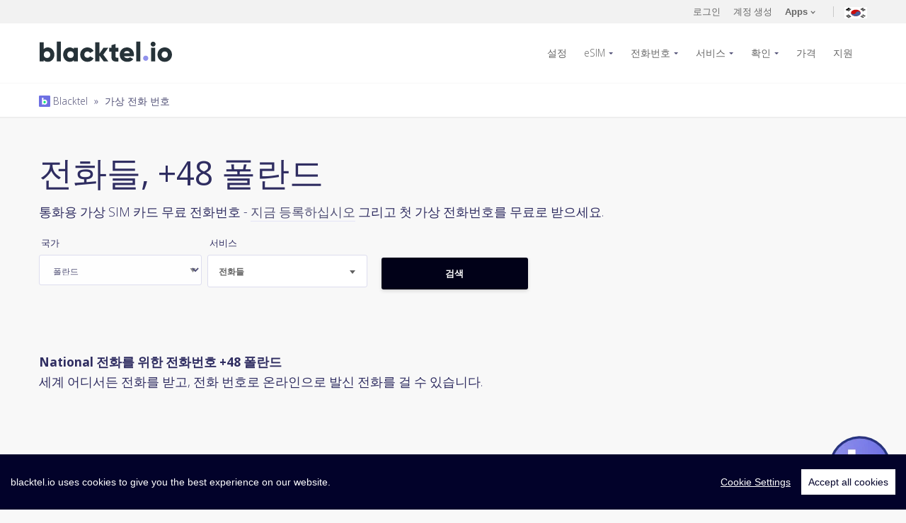

--- FILE ---
content_type: text/html; charset=UTF-8
request_url: https://www.blacktel.io/ko/virtual-numbers/pl/call/national
body_size: 12715
content:
<!DOCTYPE html>
<html class="no-js" lang="ko">
  <head>
    <meta charset="utf-8">
    <meta http-equiv="X-UA-Compatible" content="IE=edge,chrome=1">
    <meta name="viewport" content="width=device-width, initial-scale=1.0, maximum-scale=5, user-scalable=yes">
    <meta class="foundation-mq">
    <meta name="theme-color" content="#010118">
	<title>National 전화를 위한 전화번호 +48 폴란드</title>
	<meta name="description" content="가상 번호 발급 폴란드 +48 National 📱 온라인에서 전화를 거는 것과 받는 것을 할 수 있습니다. 온라인 전화용 가상 휴대폰 번호">

		<meta itemprop="name" content="Blacktel.io">
    <meta itemprop="image" content="https://www.blacktel.io/static/site/assets/images/logos/blacktelio.svg">
    <meta itemprop="description" content="가상 번호 발급 폴란드 +48 National 📱 온라인에서 전화를 거는 것과 받는 것을 할 수 있습니다. 온라인 전화용 가상 휴대폰 번호">
    <meta property="og:title" content="National 전화를 위한 전화번호 +48 폴란드"/>
    <meta property="og:image" content="https://www.blacktel.io/static/site/assets/images/logos/blacktelio.svg"/>
    <meta property="og:site_name" content="Blacktel.io"/>
    <meta property="og:description" content="가상 번호 발급 폴란드 +48 National 📱 온라인에서 전화를 거는 것과 받는 것을 할 수 있습니다. 온라인 전화용 가상 휴대폰 번호"/>
	
		<link rel="canonical" href="https://www.blacktel.io/ko/virtual-numbers/pl/call/national">

	<link rel="alternate" hreflang="x-default" href="https://www.blacktel.io/en/virtual-numbers/pl/call/national"><link rel="alternate" href="https://www.blacktel.io/en/virtual-numbers/pl/call/national" hreflang="en"><link rel="alternate" href="https://www.blacktel.io/de/virtuelle-nummern/pl/call/national" hreflang="de"><link rel="alternate" href="https://www.blacktel.io/es/numeros-virtuales/pl/call/national" hreflang="es"><link rel="alternate" href="https://www.blacktel.io/pt/numeros-virtuais/pl/call/national" hreflang="pt"><link rel="alternate" href="https://www.blacktel.io/br/numeros-virtuais/pl/call/national" hreflang="br"><link rel="alternate" href="https://www.blacktel.io/it/numeri-virtuali/pl/call/national" hreflang="it"><link rel="alternate" href="https://www.blacktel.io/fr/numeros-virtuels/pl/call/national" hreflang="fr"><link rel="alternate" href="https://www.blacktel.io/zh/virtual-numbers/pl/call/national" hreflang="zh"><link rel="alternate" href="https://www.blacktel.io/ja/virtual-numbers/pl/call/national" hreflang="ja"><link rel="alternate" href="https://www.blacktel.io/ko/virtual-numbers/pl/call/national" hreflang="ko"><link rel="alternate" href="https://www.blacktel.io/ru/virtual-numbers/pl/call/national" hreflang="ru"><link rel="alternate" href="https://www.blacktel.io/hi/virtual-numbers/pl/call/national" hreflang="hi">
    <link rel="icon" href="https://www.blacktel.io/favicon.ico" type="image/x-icon">
	
    <link rel="apple-touch-icon" sizes="57x57" href="https://www.blacktel.io/static/site/assets/favicons/apple-icon-57x57.png">
    <link rel="apple-touch-icon" sizes="60x60" href="https://www.blacktel.io/static/site/assets/favicons/apple-icon-60x60.png">
    <link rel="apple-touch-icon" sizes="72x72" href="https://www.blacktel.io/static/site/assets/favicons/apple-icon-72x72.png">
    <link rel="apple-touch-icon" sizes="76x76" href="https://www.blacktel.io/static/site/assets/favicons/apple-icon-76x76.png">
    <link rel="apple-touch-icon" sizes="114x114" href="https://www.blacktel.io/static/site/assets/favicons/apple-icon-114x114.png">
    <link rel="apple-touch-icon" sizes="120x120" href="https://www.blacktel.io/static/site/assets/favicons/apple-icon-120x120.png">
    <link rel="apple-touch-icon" sizes="144x144" href="https://www.blacktel.io/static/site/assets/favicons/apple-icon-144x144.png">
    <link rel="apple-touch-icon" sizes="152x152" href="https://www.blacktel.io/static/site/assets/favicons/apple-icon-152x152.png">
    <link rel="apple-touch-icon" sizes="180x180" href="https://www.blacktel.io/static/site/assets/favicons/apple-icon-180x180.png">
    <link rel="icon" type="image/png" sizes="192x192" href="https://www.blacktel.io/static/site/assets/favicons/android-icon-192x192.png">
    <link rel="icon" type="image/png" sizes="32x32" href="https://www.blacktel.io/static/site/assets/favicons/favicon-32x32.png">
    <link rel="icon" type="image/png" sizes="96x96" href="https://www.blacktel.io/static/site/assets/favicons/favicon-96x96.png">
    <link rel="icon" type="image/png" sizes="16x16" href="https://www.blacktel.io/static/site/assets/favicons/favicon-16x16.png">
    <link rel="manifest" href="https://www.blacktel.io/static/site/assets/favicons/manifest.json">
    <meta name="msapplication-TileColor" content="#010118">
    <meta name="msapplication-TileImage" content="https://www.blacktel.io/static/site/assets/favicons/ms-icon-144x144.png">

    
    

        <link rel="preload" href="https://fonts.googleapis.com/css2?family=Open+Sans:ital,wdth,wght@0,75..100,300..800;1,75..100,300..800&display=swap" as="style" onload="this.onload=null;this.rel='stylesheet'">
    <noscript><link rel="stylesheet" href="https://fonts.googleapis.com/css2?family=Open+Sans:ital,wdth,wght@0,75..100,300..800;1,75..100,300..800&display=swap"></noscript>
    <link rel="stylesheet" href="https://www.blacktel.io/static/site/assets/stylesheets/style-min.beta.css?v1.0.0">

    
    
    
	
	
    <!-- <link rel="stylesheet" href="https://www.blacktel.io/static/site/assets/stylesheets/animate.min.css">-->

	<link rel="stylesheet" href="https://www.blacktel.io/static/site/assets/stylesheets/custom.css??v1.1.0">
    <link rel="stylesheet" href="https://www.blacktel.io/static/site/assets/stylesheets/custom-checkboxes.css">
	
	
	<script>var LANG = 'ko'; var URL_ASSETS = 'https://www.blacktel.io/static/site/assets'; PREFERREDCOUNTRIES = ['kr', 'jp', 'tw', 'cn', 'hk'];</script>

  </head>
  <body class="">
<noscript>
  <center>
    <strong>무언가 잘못되었습니다, 다시 시도해 주세요</strong><br>
    자바스크립트를 활성화해주시기 바랍니다  </center>
  <style>div { display:none; }</style>
</noscript><header class="main-header">

  <section class="actions-bar">
    <div class="row">
      <div class="small-16 columns">

                    <div class="account">

                <!-- <a title="로그인" href="javascript:void(0);" data-open="loginBox">로그인</a>-->
                <a title="로그인" href="https://www.blacktel.io/ko/login">로그인</a>

                <!-- <a title="계정 생성" href="javascript:void(0);" data-open="registerBox">계정 생성</a> -->
                <a title="계정 생성" href="https://www.blacktel.io/ko/register">계정 생성</a>

                <a class="user-account apps-menu" href="javascript:;"><strong>Apps</strong>
                    <svg class="arrow" xmlns="http://www.w3.org/2000/svg" width="7" height="4.606" clip-rule="evenodd" fill-rule="evenodd" stroke-linejoin="round" stroke-miterlimit="1.414">
                        <path d="M1.622.689L3.596 2.66 5.574.683a.6.6 0 0 1 .848.848l-2.4 2.4a.593.593 0 0 1-.882-.028L.774 1.536a.601.601 0 0 1 .418-1.03c.168 0 .322.07.43.182z" fill="#666"></path>
                    </svg>
                </a>
                <a title="현재 언어: 한국어" class="lang-menu toggle" href="javascript:;"><img class="lazy" width="32" height="32" data-src="https://www.blacktel.io/static/site/assets/images/flags-svg/kr.svg" alt="현재 언어: 한국어"></a>
            </div>

        

          <ul class="menupop" id="account-options" data-menu="" data-menu-toggle=".apps-menu">

              <li class="f-item">
                  <a title="Blacktel iOS App" rel="noreferrer" target="_blank" href="https://itunes.apple.com/kr/app/blacktel/id1440329351">
                      <img class="lazy" data-src="https://www.blacktel.io/static/site/assets/images/icons/stores/apple.svg" alt="Blacktel iOS App"> iOS
                  </a>
              </li>

              <li class="f-item">
                  <a title="Blacktel Android App" target="_blank" href="https://play.google.com/store/apps/details?id=com.getsecondnumber">
                      <img class="lazy" data-src="https://www.blacktel.io/static/site/assets/images/icons/stores/google.svg" alt="Blacktel Android App"> Android
                  </a>
              </li>

              <li class="f-item">
                  <a title="Blacktel Desktop App Windows" download target="_blank" href="https://www.blacktel.io/download/Blacktel-2.0.0-win-x64.exe">
                      <img class="store lazy" data-src="https://www.blacktel.io/static/site/assets/images/icons/stores/windows.svg" alt="Blacktel Desktop App Windows"> Windows
                  </a>
              </li>

              <li class="f-item">
                <a title="Blacktel Desktop App MacOS" download target="_blank" href="https://www.blacktel.io/download/Blacktel-2.0.0-mac-x64.dmg">
                     <img class="store lazy" data-src="https://www.blacktel.io/static/site/assets/images/icons/stores/macos.svg" alt="Blacktel Desktop App MacOS"> MacOS
                 </a>
              </li>

              <li class="f-item">
                  <a title="Blacktel Desktop App Linux" download target="_blank" href="https://www.blacktel.io/download/Blacktel-2.0.0-linux-amd64.deb">
                      <img class="store lazy" data-src="https://www.blacktel.io/static/site/assets/images/icons/stores/linux.svg" alt="Blacktel Desktop App Linux"> Linux
                  </a>
              </li>

              <li class="f-item">
                                    <a title="Blacktel Webphone" target="_blank" href="https://phone.blacktel.io">
                      <img class="store lazy" data-src="https://www.blacktel.io/static/site/assets/images/icons/stores/webphone.svg" alt="Blacktel Webphone">Web Phone
                  </a>
              </li>

          </ul>

        <ul class="menupop" data-menu="" data-menu-toggle=".lang-menu">
            <li><a title="언어를 변경하다: English" href="https://www.blacktel.io/en/virtual-numbers/pl/call/national"><img width="20" height="16" class="lazy" data-src="https://www.blacktel.io/static/site/assets/images/flags/single/US.png" alt="언어를 변경하다: English">English</a></li><li><a title="언어를 변경하다: Deutsch" href="https://www.blacktel.io/de/virtuelle-nummern/pl/call/national"><img width="20" height="16" class="lazy" data-src="https://www.blacktel.io/static/site/assets/images/flags/single/DE.png" alt="언어를 변경하다: Deutsch">Deutsch</a></li><li><a title="언어를 변경하다: Español" href="https://www.blacktel.io/es/numeros-virtuales/pl/call/national"><img width="20" height="16" class="lazy" data-src="https://www.blacktel.io/static/site/assets/images/flags/single/ES.png" alt="언어를 변경하다: Español">Español</a></li><li><a title="언어를 변경하다: Português (Portugal)" href="https://www.blacktel.io/pt/numeros-virtuais/pl/call/national"><img width="20" height="16" class="lazy" data-src="https://www.blacktel.io/static/site/assets/images/flags/single/PT.png" alt="언어를 변경하다: Português (Portugal)">Português (Portugal)</a></li><li><a title="언어를 변경하다: Português (Brasil)" href="https://www.blacktel.io/br/numeros-virtuais/pl/call/national"><img width="20" height="16" class="lazy" data-src="https://www.blacktel.io/static/site/assets/images/flags/single/BR.png" alt="언어를 변경하다: Português (Brasil)">Português (Brasil)</a></li><li><a title="언어를 변경하다: Italiano" href="https://www.blacktel.io/it/numeri-virtuali/pl/call/national"><img width="20" height="16" class="lazy" data-src="https://www.blacktel.io/static/site/assets/images/flags/single/IT.png" alt="언어를 변경하다: Italiano">Italiano</a></li><li><a title="언어를 변경하다: Français" href="https://www.blacktel.io/fr/numeros-virtuels/pl/call/national"><img width="20" height="16" class="lazy" data-src="https://www.blacktel.io/static/site/assets/images/flags/single/FR.png" alt="언어를 변경하다: Français">Français</a></li><li><a title="언어를 변경하다: 中文(简体)" href="https://www.blacktel.io/zh/virtual-numbers/pl/call/national"><img width="20" height="16" class="lazy" data-src="https://www.blacktel.io/static/site/assets/images/flags/single/CN.png" alt="언어를 변경하다: 中文(简体)">中文(简体)</a></li><li><a title="언어를 변경하다: 日本語" href="https://www.blacktel.io/ja/virtual-numbers/pl/call/national"><img width="20" height="16" class="lazy" data-src="https://www.blacktel.io/static/site/assets/images/flags/single/JP.png" alt="언어를 변경하다: 日本語">日本語</a></li><li><a title="언어를 변경하다: Русский" href="https://www.blacktel.io/ru/virtual-numbers/pl/call/national"><img width="20" height="16" class="lazy" data-src="https://www.blacktel.io/static/site/assets/images/flags/single/RU.png" alt="언어를 변경하다: Русский">Русский</a></li><li><a title="언어를 변경하다: हिंदी" href="https://www.blacktel.io/hi/virtual-numbers/pl/call/national"><img width="20" height="16" class="lazy" data-src="https://www.blacktel.io/static/site/assets/images/flags/single/IN.png" alt="언어를 변경하다: हिंदी">हिंदी</a></li>

        </ul>

      </div>

    </div>
  </section>


  <section class="main-nav">
    <div class="row">
      <div class="small-13 large-3 columns">
        <a class="logo" href="https://www.blacktel.io/ko"><img class="lazy" data-src="https://www.blacktel.io/static/site/assets/images/logos/blacktelio.svg" alt="Blacktel"></a>
     </div>
      <div class="small-3 large-13 columns">
        <nav>
          <ul class="dropdown menu align-right" data-dropdown-menu="">
            
              <li>
                  <a title="가상 번호 설정" href="https://www.blacktel.io/ko/setup">설정</a>
              </li>

              <li>
                  <a title="eSIM 구매하기" class="" href="https://www.blacktel.io/ko/esim">eSIM</a>
                  <ul class="menu">

                    <li>
                        <a title="국가별 eSIM 구매" href="https://www.blacktel.io/ko/esim">국가</a>
                    </li>
                    <li>
                        <a title="지역 eSIM 구매" href="https://www.blacktel.io/ko/esim/regional">지역</a>
                    </li>
                    <li>
                        <a title="글로벌 eSIM 구매" href="https://www.blacktel.io/ko/esim/global">글로벌</a>

                    </li>
                  </ul>
              </li>

              <li>
                <a title="가상 전화번호" class="" href="https://www.blacktel.io/ko/phone-number">전화번호</a>

                <ul class="menu">
                                                <li>
                                <a title="가상 전화번호 캐나다" href="https://www.blacktel.io/ko/phone-number/ca">
                                    캐나다                                    <img class="flag lazy" width="20" data-src="https://www.blacktel.io/static/site/assets/images/flags-svg/ca.svg" alt="전화번호 캐나다" width="50">

                                </a>
                            </li>

                                                    <li>
                                <a title="가상 전화번호 영국" href="https://www.blacktel.io/ko/phone-number/gb">
                                    영국                                    <img class="flag lazy" width="20" data-src="https://www.blacktel.io/static/site/assets/images/flags-svg/gb.svg" alt="전화번호 영국" width="50">

                                </a>
                            </li>

                                                    <li>
                                <a title="가상 전화번호 미국" href="https://www.blacktel.io/ko/phone-number/us">
                                    미국                                    <img class="flag lazy" width="20" data-src="https://www.blacktel.io/static/site/assets/images/flags-svg/us.svg" alt="전화번호 미국" width="50">

                                </a>
                            </li>

                        

                    <li>
                        <a title="모든 국가 보기" href="https://www.blacktel.io/ko/phone-number">모든 국가 보기 &raquo; </a>
                    </li>

                </ul>

             </li>

                            <li>
                    <a title="서비스" href="https://www.blacktel.io/ko/services">서비스</a>
                    <ul class="menu">
                        <li>
                            <a title="전화들 + 문자메시지" class="" href="https://www.blacktel.io/ko/services/call-sms">
                                전화들 + 문자메시지                                <img width="35" class="lazy" data-src="https://www.blacktel.io/static/site/assets/images/icons/number-features/callsms.svg" alt="전화들 + 문자메시지" border="0">
                            </a>
                        </li>
                        <li>
                            <a title="전화들" class="" href="https://www.blacktel.io/ko/services/call">
                                전화들                                <img width="35" class="lazy" data-src="https://www.blacktel.io/static/site/assets/images/icons/number-features/call.svg" alt="전화들" border="0">
                            </a>
                        </li>
                        <li>
                            <a title="문자메시지" class="" href="https://www.blacktel.io/ko/services/sms">
                                문자메시지                                <img width="35" class="lazy" data-src="https://www.blacktel.io/static/site/assets/images/icons/number-features/sms.svg" alt="문자메시지" border="0">
                            </a>
                        </li>
                        <li>
                            <a title="WhatsApp SIM" class="" href="https://www.blacktel.io/ko/services/whatsapp-sim">
                                WhatsApp SIM                                <img width="35" class="lazy" data-src="https://www.blacktel.io/static/site/assets/images/icons/number-features/simwhats.svg" alt="WhatsApp SIM" border="0">
                            </a>
                        </li>
                        <li>
                            <a title="쓰레기 SIM" class="" href="https://www.blacktel.io/ko/services/trash-sim">
                                 쓰레기 SIM                                <img width="35" class="lazy" data-src="https://www.blacktel.io/static/site/assets/images/icons/number-features/simtrash.svg" alt="쓰레기 SIM" border="0">

                           </a>
                        </li>
                        <li>
                            <a title="무료" class="" href="https://www.blacktel.io/ko/services/toll-free">
                                무료                                <img width="35" class="lazy" data-src="https://www.blacktel.io/static/site/assets/images/icons/number-features/call.svg" alt="무료" border="0">
                            </a>
                        </li>
                    </ul>
                </li>

                <li>
                    <a title="문자 메시지 인증" href="https://www.blacktel.io/ko/verifications">확인</a>
                    <ul class="menu">
                        <li><a title="Facebook 문자 메시지 인증" href="https://www.blacktel.io/ko/verifications/facebook">Facebook <img width="16" class="lazy" data-src="https://www.blacktel.io/static/site/assets/images/thirdparty/favicon/facebook-favicon.png" alt="Facebook 문자 메시지 인증" border="0"> </a></li><li><a title="Google 문자 메시지 인증" href="https://www.blacktel.io/ko/verifications/google">Google <img width="16" class="lazy" data-src="https://www.blacktel.io/static/site/assets/images/thirdparty/favicon/google-favicon.ico" alt="Google 문자 메시지 인증" border="0"> </a></li><li><a title="TikTok 문자 메시지 인증" href="https://www.blacktel.io/ko/verifications/tiktok">TikTok <img width="16" class="lazy" data-src="https://www.blacktel.io/static/site/assets/images/thirdparty/favicon/tiktok-favicon.png" alt="TikTok 문자 메시지 인증" border="0"> </a></li><li><a title="Tinder 문자 메시지 인증" href="https://www.blacktel.io/ko/verifications/tinder">Tinder <img width="16" class="lazy" data-src="https://www.blacktel.io/static/site/assets/images/thirdparty/favicon/tinder-fav.png" alt="Tinder 문자 메시지 인증" border="0"> </a></li><li><a title="WhatsApp  문자 메시지 인증" href="https://www.blacktel.io/ko/verifications/whatsapp">WhatsApp  <img width="16" class="lazy" data-src="https://www.blacktel.io/static/site/assets/images/thirdparty/favicon/whatsapp-favicon.png" alt="WhatsApp  문자 메시지 인증" border="0"> </a></li>
                        <li>
                            <a title="서비스 찾기" href="https://www.blacktel.io/ko/verifications">서비스 찾기 &raquo;</a>
                        </li>
                    </ul>
                </li>

                <li><a title="가격" class="" href="https://www.blacktel.io/ko/pricing">가격</a></li>

            
            <li><a title="지원" class="" href="https://www.blacktel.io/ko/support">지원</a></li>

            <!-- <li><a title="무료 전화" class="" href="https://www.blacktel.io/ko/free">무료 전화</a></li>-->

            
          </ul>
        </nav>
        <div id="mobile-menu"></div>
      </div>
    </div>
  </section>

  
     <section style="padding:10px;" class="dashnav">
        <div class="row">
          <div class="small-16 columns">
            <small><a title="Balcktel" class="" href="https://www.blacktel.io/ko"><img style="margin-top:-3px;" alt="Blacktel Breadcrumb" width="16" src="https://www.blacktel.io/favicon.png"> Blacktel</a><span class="breadcrumb-separator"> » </span><a class="" href="https://www.blacktel.io/ko/virtual-numbers">가상 전화 번호</a></small>
          </div>
        </div>
      </section>

  
</header><section class="find">
		
      <div class="row">
        <div class="small-16 columns">
          <h1>전화들, +48 폴란드</h1>
          <p>
              통화용 가상 SIM 카드
              무료 전화번호 - <a title="계정 생성" href="https://www.blacktel.io/ko/register">지금 등록하십시오</a> 그리고 첫 가상 전화번호를 무료로 받으세요.          </p>
        </div>
      </div>
</section>

<section>
    <div class="row">
        <div class="small-16 columns">
        
	  <div class="search-numbers">
		<div class="row">
		  <div class="small-16 columns">
			 
				<form role="" autocomplete="" style="" class="clearfix" name="form_virtualnumber-search" id="form_virtualnumber-search" action="https://www.blacktel.io/ajax.php?task=virtualnumber-search" onsubmit='$.ajax({url: "https://www.blacktel.io/ajax.php?task=virtualnumber-search", data: $(this.elements).serialize(), success: function(response){$("#ajax_virtualnumber-search").html(response);}, type: "POST", dataType: "html"}); return false;' method="POST"  >
			  <div class="small-up-1 medium-up-3 large-up-5">
				<div class="column column-block">
				  <div class="flag-select-wrap">
					<!-- <select id="searchnumber_countryiso" name="countryiso" class="country-picker">-->
					  <label>국가</label>
                      <select name="countryiso">
						<option value="AR" id="AR">아르헨티나</option><option value="AU" id="AU">호주</option><option value="AT" id="AT">오스트리아</option><option value="BE" id="BE">벨기에</option><option value="BR" id="BR">브라질</option><option value="CA" id="CA">캐나다</option><option value="DK" id="DK">덴마크</option><option value="EE" id="EE">에스토니아</option><option value="FI" id="FI">핀란드</option><option value="FR" id="FR">프랑스</option><option value="DE" id="DE">독일</option><option value="GR" id="GR">그리스</option><option value="HK" id="HK">홍콩</option><option value="HU" id="HU">헝가리</option><option value="IE" id="IE">아일랜드</option><option value="IT" id="IT">이탈리아</option><option value="JP" id="JP">일본</option><option value="LV" id="LV">라트비아</option><option value="LT" id="LT">리투아니아</option><option value="LU" id="LU">룩셈부르크</option><option value="MX" id="MX">멕시코</option><option value="NL" id="NL">네덜란드</option><option value="NZ" id="NZ">뉴질랜드</option><option value="NO" id="NO">노르웨이</option><option value="PA" id="PA">파나마</option><option value="PE" id="PE">페루</option><option selected value="PL" id="PL">폴란드</option><option value="PT" id="PT">포르투갈</option><option value="PR" id="PR">푸에르토 리코</option><option value="RO" id="RO">루마니아</option><option value="SK" id="SK">슬로바키아</option><option value="SI" id="SI">슬로베니아</option><option value="ZA" id="ZA">남아프리카</option><option value="KR" id="KR">대한민국</option><option value="ES" id="ES">스페인</option><option value="SE" id="SE">스웨덴</option><option value="CH" id="CH">스위스</option><option value="TR" id="TR">터키</option><option value="GB" id="GB">영국</option><option value="US" id="US">미국</option>					</select>
				  </div>
				</div>
				<div class="column column-block">
                  <label>서비스</label>
				  <select id="searchnumber_feature" name="feature" class="number-features">
					<option value="" disabled="">이용 가능한 서비스</option>
					<option value="callsms">전화들 + 문자메시지</option><option selected value="call">전화들</option><option value="sms">문자메시지</option><option value="simwhats">WhatsApp SIM</option><option value="simtrash">쓰레기 SIM</option><option value="tollfree">무료</option>				  </select>
				</div>
				
				<!--
				<div class="column column-block">
				  <select id="searchnumber_type" name="type" class="custom-select">
					<option disabled="" disabled="">번호 유형</option>
									  </select>
				</div>
				-->


				<!--
				<div class="column column-block">
				  <select id="searchnumber_filter" name="filter" class="custom-select">
					<option value="" disabled="">필터</option>
					 <option value=""></option>
					 				  </select>
				</div>
				<div class="column column-block">
				  <input name="filtervalue" type="text" value="" placeholder="필터에 기반한 입력 ...">
				</div>
				-->
				
				<div class="column column-block">
				  <br>
				  <input onclick="$('#jloadervirtualnumber-search').show();" id="triggerVirtualNumberSubmit" class="button grad expanded large" type="submit" value="검색">
				</div>
			  </div>

                                    <input type="hidden" name="display" value="1">
                
			</form>
			<div class="text-center">
				<div id="jloadervirtualnumber-search" style="display:none;"><img width="50" src="https://www.blacktel.io/static/site/assets/ajax-loader-ripple.svg" alt="Loading ..."></div>
				<div id="ajax_virtualnumber-search"></div>
			</div>

		  </div>
		</div>
	  </div>    </div>
    </div>
</section>

<br>
<hr class="invisible">

<section>
    <div class="row">
        <div class="small-16 columns">
            <strong>National 전화를 위한 전화번호 +48 폴란드</strong><br>
            <p>세계 어디서든 전화를 받고, 전화 번호로 온라인으로 발신 전화를 걸 수 있습니다.</p>
        </div>
    </div>
</section> 
    <footer class="main-footer">
      <section class="link-block">
        <div class="row">
          <div class="small-16 columns">
            <div class="small-up-3 medium-up-3 large-up-5">
              <div class="column column-block">
                <h4>제품</h4>
                <ul>

                  <li><a title="eSIM 구매하기" href="https://www.blacktel.io/ko/esim">eSIM</a></li>
                  <li><a title="전화번호를 구입하다" href="https://www.blacktel.io/ko/phone-number">전화번호</a></li>
                  <li><a href="https://www.blacktel.io/ko/catalog">카탈로그</a></li>
                  <li><a href="https://www.blacktel.io/ko/calls">전화들</a></li>
                  <li><a href="https://www.blacktel.io/ko/text-messages">문자 메시지</a></li>
                  <!-- <li><a href="https://www.blacktel.io/ko/fax">온라인 팩스</a></li>-->
                  <li><a href="https://www.blacktel.io/ko/virtual-numbers">가상 전화 번호</a></li>
                  <li><a href="https://www.blacktel.io/ko/free">무료 전화</a></li>
                  <li><a target="_blank" title="Free Authenticator 2FA" href="https://www.free-authenticator.com">Free Authenticator</a></li>


                </ul>

              </div>
              <div class="column column-block">
                <h4>서비스</h4>
                <ul>
                  <li>
                        <a title="Blacktel Service: 전화들 + 문자메시지" href="https://www.blacktel.io/ko/services/call-sms">
                            <img width="25" class="lazy" data-src="https://www.blacktel.io/static/site/assets/images/icons/number-features/callsms.svg" alt="Blacktel Service: 전화들 + 문자메시지" border="0"> 전화들 + 문자메시지                        </a>
                  </li>

                  <li>
                    <a title="Blacktel Service: 전화들" href="https://www.blacktel.io/ko/services/call">
                        <img width="25" class="lazy" data-src="https://www.blacktel.io/static/site/assets/images/icons/number-features/call.svg" alt="Blacktel Service: 전화들" border="0"> 전화들                    </a>
                  </li>

                  <li>
                    <a title="Blacktel Service: 문자메시지" href="https://www.blacktel.io/ko/services/sms">
                        <img width="25" class="lazy" data-src="https://www.blacktel.io/static/site/assets/images/icons/number-features/sms.svg" alt="Blacktel Service: 문자메시지" border="0"> 문자메시지                    </a>
                  </li>

                <!--
                  <li>
                    <a title="Blacktel Service: 팩스" href="https://www.blacktel.io/ko/services/fax">
                        <img width="25" class="lazy" data-src="https://www.blacktel.io/static/site/assets/images/icons/number-features/fax.svg" alt="Blacktel Service: 팩스" border="0"> 팩스                    </a>
                  </li>
                 -->

                  <li>
                      <a title="Blacktel Service: WhatsApp SIM" href="https://www.blacktel.io/ko/services/whatsapp-sim">
                        <img width="25" class="lazy" data-src="https://www.blacktel.io/static/site/assets/images/icons/number-features/simwhats.svg" alt="Blacktel Service: WhatsApp SIM" border="0"> WhatsApp SIM                      </a>
				  </li>

				  <li>
				    <a title="Blacktel Service: 쓰레기 SIM" href="https://www.blacktel.io/ko/services/trash-sim">
                        <img width="25" class="lazy" data-src="https://www.blacktel.io/static/site/assets/images/icons/number-features/simtrash.svg" alt="Blacktel Service: 쓰레기 SIM" border="0"> 쓰레기 SIM                    </a>
                    </li>

                    <li>
                        <a title="Blacktel Service: 무료" href="https://www.blacktel.io/ko/services/toll-free">
                            <img width="25" class="lazy" data-src="https://www.blacktel.io/static/site/assets/images/icons/number-features/call.svg" alt="Blacktel Service: 무료" border="0"> 무료                        </a>
                    </li>

                </ul>
              </div>
              <div class="column column-block">
                <h4>특징</h4>
                <ul>
                  <li><a title="가상 번호 설정" href="https://www.blacktel.io/ko/setup">설정</a></li>
                  <li><a title="선불 휴대폰 번호" href="https://www.blacktel.io/ko/prepaid-phone-number">선불 휴대폰 번호</a></li>
                  <li><a title="2단계 인증 전화번호" href="https://www.blacktel.io/ko/2fa-phone-numbers">2단계 인증 전화번호</a></li>
                  <li><a title="확인" href="https://www.blacktel.io/ko/verifications">확인</a></li>
                  <li><a title="자신의 장치를 사용하다" href="https://www.blacktel.io/ko/own-devices">자신의 장치를 사용하다</a></li>
                  <li><a title="여행용 SIM" href="https://www.blacktel.io/ko/travel-sim">여행용 SIM</a></li>
                  <li><a title="eSIM 호환" href="https://www.blacktel.io/ko/esim/howto/compatible">eSIM 호환</a></li>

                  <!--
                  <li><a href="https://www.blacktel.io/ko">Call Forwarding</a></li>
                  <li><a href="https://www.blacktel.io/ko">Text to Email</a></li>
                  <li><a href="https://www.blacktel.io/ko">Fax to Email</a></li>
                  -->
                </ul>

              </div>
              <div class="column column-block">
                <h4>배우다</h4>

                <ul>
                    <li>
                        <a title="eSIM 사용법" href="https://www.blacktel.io/ko/esim/howto">eSIM 사용법</a>
                    </li>
                                            <li>
                            <a title="가상 전화를 시작하는 방법은?" href="https://www.blacktel.io/ko/support/learn/article/how-to-start-my-virtual-phone">
                                가상 전화를 시작하는 방법은?                            </a>
                        </li>
                                            <li>
                            <a title="가격 및 플랜" href="https://www.blacktel.io/ko/support/learn/article/pricing-and-plans">
                                가격 및 플랜                            </a>
                        </li>
                                            <li>
                            <a title="Whatsapp용 가상 번호" href="https://www.blacktel.io/ko/support/learn/article/virtual-number-whatsapp">
                                Whatsapp용 가상 번호                            </a>
                        </li>
                                            <li>
                            <a title="가상 번호를 사용한 텔레그램 코드" href="https://www.blacktel.io/ko/support/learn/article/receive-telegram-code-with-virtual-number">
                                가상 번호를 사용한 텔레그램 코드                            </a>
                        </li>
                                            <li>
                            <a title="두 번째 전화번호" href="https://www.blacktel.io/ko/support/learn/article/second-phone-number">
                                두 번째 전화번호                            </a>
                        </li>
                                            <li>
                            <a title="암호화폐로 전화번호 구입하기" href="https://www.blacktel.io/ko/support/learn/article/buy-phone-number-with-crypto">
                                암호화폐로 전화번호 구입하기                            </a>
                        </li>
                                    </ul>

              </div>
              <div class="column column-block">
                <h4>Blacktel App</h4>
                <ul>

                    <li>
                        <a title="Blacktel Webphone" target="_blank" href="https://phone.blacktel.io">
                            <img class="store lazy" width="136" data-src="https://www.blacktel.io/static/site/assets/images/icons/stores/webphone.svg" alt="Blacktel Webphone">
                        </a>
                    </li>

                                            <li>
                            <a title="Blacktel App Android" rel="noreferrer" target="_blank" href="https://play.google.com/store/apps/details?id=com.getsecondnumber">
                                <img class="store lazy" data-src="https://www.blacktel.io/static/site/assets/images/icons/stores/google.svg" alt="Blacktel App Android">
                            </a>
                        </li>
                    
                                            <li>
                            <a title="Blacktel App iOS" rel="noreferrer" target="_blank" href="https://itunes.apple.com/kr/app/blacktel/id1440329351">
                                <img class="store lazy" data-src="https://www.blacktel.io/static/site/assets/images/icons/stores/apple.svg" alt="Blacktel App iOS">
                            </a>
                        </li>
                    
                    <li>
                        <a title="Blacktel Desktop App Windows" download target="_blank" href="https://www.blacktel.io/download/Blacktel-2.0.0-win-x64.exe">
                            <img class="store lazy" width="136" data-src="https://www.blacktel.io/static/site/assets/images/icons/stores/windows.svg" alt="Blacktel Desktop App Windows">
                        </a>
                    </li>

                    <li>
                        <a title="Blacktel Desktop App MacOS" download target="_blank" href="https://www.blacktel.io/download/Blacktel-2.0.0-mac-x64.dmg">
                            <img class="store lazy" width="136" data-src="https://www.blacktel.io/static/site/assets/images/icons/stores/macos.svg" alt="Blacktel Desktop App MacOS">
                        </a>
                    </li>

                    <li>
                        <a title="Blacktel Desktop App  Linux" download target="_blank" href="https://www.blacktel.io/download/Blacktel-2.0.0-linux-amd64.deb">
                            <img class="store lazy" width="136" data-src="https://www.blacktel.io/static/site/assets/images/icons/stores/linux.svg" alt="Blacktel Desktop App Linux">
                        </a>
                    </li>

                </ul>
              </div>
            </div>
          </div>
        </div>
      </section>
    </footer>

     <footer class="main-footer">
	  
      <section class="copyright">
        <div class="row">
          <div class="small-16 medium-4 columns">
			<a href="https://www.blacktel.io">
				<img class="lazy" data-src="https://www.blacktel.io/static/site/assets/images/logos/blacktelio-green.svg" alt="blacktel.io" width="147">
				<p class="tagline"><small>가상 전화</small></p>
				
			</a>
          </div>
          <div class="small-16 medium-12 columns text-right">
			<!--
            <ul class="social">
              <li><a href="#/">
                                    <svg xmlns="http://www.w3.org/2000/svg" width="16" height="16" clip-rule="evenodd" fill-rule="evenodd" stroke-linejoin="round" stroke-miterlimit="1.414">
                    <path d="M6.845 3.128c-.725 0-1.428.114-1.902.345a2.233 2.233 0 0 0-.993 1.01c-.176.37-.263.817-.263 1.564v.71H2.498V8.62h1.19v6.179h2.539V8.619H7.81l.437-1.862h-2.02V6.09c0-.452.081-.758.245-.916.164-.16.49-.254.87-.254.381 0 .69.18 1.079.405l.462-1.75c-.713-.201-1.294-.447-2.038-.447m7.891 12.824H1.302c-.676 0-1.224-.499-1.224-1.174V1.286C.078.608.626.06 1.302.06h13.434c.675 0 1.224.548 1.224 1.226v13.492c0 .675-.549 1.174-1.224 1.174" fill="#9091ec"></path>
                  </svg></a></li>
              <li><a href="#/">
                                    <svg xmlns="http://www.w3.org/2000/svg" width="22" height="16" clip-rule="evenodd" fill-rule="evenodd" stroke-linejoin="round" stroke-miterlimit="1.414">
                    <path d="M13.607 7.096c.064.352.107.694.107 1.153 0 4.005-2.67 6.836-6.718 6.836A6.992 6.992 0 0 1 0 8.089a6.992 6.992 0 0 1 6.996-6.996c1.89 0 3.471.694 4.689 1.826l-1.89 1.837c-.524-.502-1.432-1.078-2.8-1.078-2.38 0-4.335 1.976-4.335 4.41 0 2.447 1.954 4.423 4.336 4.423 2.777 0 3.813-1.987 3.973-3.023H6.996V7.096zm6.387-1.998v1.998h1.998v1.997h-1.998v1.997h-1.997V9.093H16V7.096h1.997V5.098z" fill="#9091ec" fill-rule="nonzero"></path>
                  </svg></a></li>
              <li><a href="#/">
                                    <svg xmlns="http://www.w3.org/2000/svg" width="16" height="16" clip-rule="evenodd" fill-rule="evenodd" stroke-linejoin="round" stroke-miterlimit="1.414">
                    <path d="M14.166 6.745h-1.463a4.863 4.863 0 0 1-4.69 6.154 4.863 4.863 0 0 1-4.69-6.154H1.858v6.65c0 .44.355.794.794.794h10.72a.794.794 0 0 0 .793-.794zm0-4.07a.794.794 0 0 0-.794-.793h-1.588a.794.794 0 0 0-.794.794v1.588c0 .439.356.794.794.794h1.588a.794.794 0 0 0 .794-.794zM8.012 4.96a3.074 3.074 0 0 0-2.79 1.786h-.003l-.013.035c-.03.064-.055.131-.08.198l-.036.097a3.07 3.07 0 0 0-.059.211c-.008.032-.018.065-.025.1a3.083 3.083 0 0 0-.038.228l-.014.091a3.077 3.077 0 1 0 6.118 0l-.015-.091a3.083 3.083 0 0 0-.038-.229c-.007-.034-.017-.067-.025-.099a3.07 3.07 0 0 0-.06-.21c-.01-.033-.023-.065-.035-.098a3.01 3.01 0 0 0-.08-.198l-.013-.035h-.003a3.074 3.074 0 0 0-2.79-1.786m5.955 11.017H2.057a1.985 1.985 0 0 1-1.985-1.985V2.08C.072.982.96.094 2.057.094h11.91c1.097 0 1.986.888 1.986 1.985v11.91a1.985 1.985 0 0 1-1.985 1.986" fill="#9091ec"></path>
                  </svg></a></li>
              <li><a href="#/">
                                    <svg xmlns="http://www.w3.org/2000/svg" width="17" height="16" clip-rule="evenodd" fill-rule="evenodd" stroke-linejoin="round" stroke-miterlimit="1.414">
                    <path d="M11.383 1.221c1.295-.023 1.983.45 2.641 1.049.559-.049 1.285-.36 1.712-.576l.416-.229c-.244.66-.575 1.176-1.084 1.57-.113.087-.225.204-.367.26v.008c.725-.008 1.323-.336 1.891-.512V2.8a5.443 5.443 0 0 1-1.133 1.3c-.174.138-.348.275-.522.415.01.766-.01 1.5-.155 2.145-.834 3.752-3.045 6.297-6.545 7.388-1.257.392-3.288.553-4.728.194a12.038 12.038 0 0 1-1.965-.642 8.023 8.023 0 0 1-.945-.486l-.294-.18c.325.01.705.099 1.068.04.328-.053.65-.038.953-.104.757-.165 1.428-.387 2.006-.723.28-.165.706-.359.905-.595a2.798 2.798 0 0 1-.995-.178c-1.08-.382-1.71-1.085-2.12-2.138.328.036 1.272.122 1.492-.064-.412-.023-.808-.262-1.092-.44C1.652 8.186.944 7.275.95 5.871l.342.162c.219.092.44.143.701.196.11.02.33.087.457.041h-.016c-.169-.196-.443-.328-.612-.537-.558-.695-1.08-1.76-.75-3.03.084-.324.217-.609.359-.871l.016.007c.065.138.21.237.302.35.285.353.636.671.994.95 1.22.955 2.32 1.54 4.084 1.976.448.11.966.193 1.5.196-.15-.438-.102-1.146.017-1.57.297-1.064.943-1.833 1.89-2.243.227-.099.479-.17.743-.226.135-.018.271-.033.407-.05" fill="#9091ec"></path>
                  </svg></a></li>
              <li><a href="#/">
                                    <svg xmlns="http://www.w3.org/2000/svg" width="20" height="16" clip-rule="evenodd" fill-rule="evenodd" stroke-linejoin="round" stroke-miterlimit="1.414">
                    <path d="M8.73 11.117l-.04-6.195 4.312 3.125zm8.08-9.886l-6.423-.006-6.674.006c-1.669 0-3.544 1.116-3.544 2.75v8.134c0 1.635 1.875 2.63 3.544 2.63h13.096c1.669 0 3.024-.995 3.024-2.63V3.982c0-1.635-1.355-2.75-3.024-2.75" fill="#9091ec" fill-rule="nonzero"></path>
                  </svg></a></li>
            </ul>
			-->
            <ul>

                <li style="font-size:15px;"><a href="https://www.blacktel.io/ko/support/learn">배우다</a></li>
				<li style="font-size:15px;"><a href="https://www.blacktel.io/ko/about">우리에 대해</a></li>
				<li style="font-size:15px;"><a href="https://www.blacktel.io/ko/contact">연락처</a></li>
				<li style="font-size:15px;"><a href="https://www.blacktel.io/en/privacy">개인 정보 보호</a></li>
				<li style="font-size:15px;"><a href="https://www.blacktel.io/ko/terms">이용 약관</a></li>
				<li style="font-size:15px;"><a href="https://www.blacktel.io/ko/no-spam-policy">스팸 정책</a></li>
            </ul>
            <!-- <p class="copy">&copy; blacktel.io <span class="date"></span></p>-->
          </div>
        </div>
      </section>

		<center>
            		    <a title="암호화폐로 전화번호를 구매하세요" href="https://www.blacktel.io/ko/support/learn/article/buy-phone-number-with-crypto">
		     <img class="lazy" data-src="https://www.blacktel.io/static/site/assets/images/logos/we-love-bitcoin.png" border="0" alt="비트코인으로 전화번호를 구매하세요">
		    </a>
		    <!-- <br>
		    <a target="_blank "rel="noreferrer" href="https://t.me/blacktelio"><img alt="Blacktel on Telegram" width="20" class="lazy" data-src="https://telegram.org/favicon.ico?4" border="0"> Blacktel on Telegram</a>
		    -->
		</center>

		<br><br>

      </section>
    </footer>

    
	
    <div class="openpopup-container">
      <div class="popitopen" id="open-popup-apps" onclick="openPopUpAppsButton()">
        <!--p Open Phone-->
      </div>
    </div>
    <div class="popup-apps" id="popup-apps">

      <header>
		<span class="pop-up-title">가상 전화</span>
			<div id="close-popup-apps" onclick="closePopUpApps()">×</div>
			<div id="minimize-popup-apps" onclick="minPopUpApps()"><span class="minim-button">−</span></div>
			<div id="maximize-popup-apps" onclick="openPopUpApps()"><span class="maxi-button">&plus;</span></div>
			<hr>
			      </header>
      <section>

        
            <div class="callout alert"><a title="로그인" href="https://www.blacktel.io/ko/login">가상 전화를 사용하기 위해 로그인하거나 계정을 만들어주세요.</a></div>


        
      </section>
    </div>
  
    <div class="scrolltop-container">
      <div class="scrolltop">
        <div class="scroll icon"></div>
      </div>
    </div>


	<!-- <script src="https://www.blacktel.io/static/site/assets/js/jquery.min.js"></script>-->
	<script src="https://www.blacktel.io/static/site/assets/js/jquery-3.6.0.min.js"></script>

	<script src="https://www.blacktel.io/static/site/assets/js/what-input.min.js"></script>
	<script src="https://www.blacktel.io/static/site/assets/js/foundation.min.js"></script>
	<script>jQuery(document).foundation();</script>

	<script src="https://www.blacktel.io/static/site/assets/js/lazyload/lazyload.min.js"></script>
    <script>var lazyLoadInstance = new LazyLoad();</script>

	<!-- Load Frameworks. Do not use external cdns if possible ... -->
	<script src="https://www.blacktel.io/static/site/assets/js/typed.js"></script>
	<script src="https://www.blacktel.io/static/site/assets/js/select2.min.js"></script>
	<script src="https://www.blacktel.io/static/site/assets/js/drop-menu.js"></script>
	<script src="https://www.blacktel.io/static/site/assets/js/jquery.slicknav.min.js"></script>

    

	<script src="https://www.blacktel.io/static/site/assets/js/sticky/jquery.sticky.js"></script>
	<script src="https://www.blacktel.io/static/site/assets/js/jquery.ui.shake.min.js"></script>
	<script src="https://www.blacktel.io/static/site/assets/js/js.cookie-2.2.0.min.js"></script>

    
    
	<script src="https://www.blacktel.io/static/site/assets/js/jillixsidebar/src/jquery.sidebar.min.js"></script>

    
	
	<script src="https://www.blacktel.io/static/site/assets/js/cookieconsent/cookieconsent.min.js"></script>
    <script>
        window.CookieConsent.init({
        // More link URL on bar
        modalMainTextMoreLink: null,
        // How lond to wait until bar comes up
        barTimeout: 0,
        // Look and feel
        theme: {
          barColor: '#02022a',
          barTextColor: '#FFF',
          barMainButtonColor: '#FFF',
          barMainButtonTextColor: '#02022a',
          modalMainButtonColor: '#02022a',
          modalMainButtonTextColor: '#FFF',
        },
        language: {
          // Current language
          current: 'ko',
          locale: {
            de: {
              barMainText: 'Um Ihnen die beste Erfahrung auf unserer Website zu bieten, verwendet blacktel.io Cookies.',
              barLinkSetting: 'Cookie Einstellungen',
              barBtnAcceptAll: 'Alle Cookies erlauben',
              modalMainTitle: 'Cookie Einstellungen',
              modalMainText: 'Cookies sind kleine Daten, die von einer Website gesendet und vom Webbrowser des Benutzers auf dem Computer des Benutzers gespeichert werden, während der Benutzer surft. Ihr Browser speichert jede Nachricht in einer kleinen Datei namens Cookie. Wenn Sie eine andere Seite vom Server anfordern, sendet Ihr Browser das Cookie an den Server zurück. Cookies wurden als zuverlässiger Mechanismus für Websites entwickelt, um Informationen zu speichern oder die Browsing-Aktivitäten des Benutzers aufzuzeichnen.',
              modalBtnSave: 'Speichern',
              modalBtnAcceptAll: 'Alle Cookies erlauben',
              modalAffectedSolutions: 'Betroffen:',
              learnMore: 'Mehr erfahren',
              on: 'An',
              off: 'Aus',
            },
            en: {
              barMainText: 'blacktel.io uses cookies to give you the best experience on our website.',
              barLinkSetting: 'Cookie Settings',
              barBtnAcceptAll: 'Accept all cookies',
              modalMainTitle: 'Cookie Settings',
              modalMainText: 'Cookies are small piece of data sent from a website and stored on the user\'s computer by the user\'s web browser while the user is browsing. Your browser stores each message in a small file, called cookie. When you request another page from the server, your browser sends the cookie back to the server. Cookies were designed to be a reliable mechanism for websites to remember information or to record the user\'s browsing activity.',
              modalBtnSave: 'Save',
              modalBtnAcceptAll: 'Accept all cookies',
              modalAffectedSolutions: 'Affected:',
              learnMore: 'Learn more',
              on: 'On',
              off: 'Off',
            }
          }
        },
        // List all the categories you want to display
        categories: {
          // Unique name
          // This probably will be the default category
          necessary: {
            // The cookies here are necessary and category cant be turned off.
            // Wanted config value  will be ignored.
            needed: true,
            // The cookies in this category will be let trough.
            // This probably should be false if not necessary category
            wanted: true,
            // If the checkbox is on or off at first run.
            checked: true,
            // Language settings for categories
            language: {
              locale: {
                de: {
                  name: 'Notwendig',
                  description: 'Notwendige Cookies ermöglichen grundlegende Funktionen und sind für die einwandfreie Funktion der Website erforderlich.',
                },
                en: {
                  name: 'Essential',
                  description: 'Necessary cookies enable basic functions and are necessary for the website to function properly.',
                }
              }
            }
          },
          statistic: {
              needed: false,
              wanted: false,
              checked: true,
              language: {
                locale: {
                  de: {
                    name: 'Statisik',
                    description: 'Statistik Cookies erfassen Informationen anonym. Diese Informationen helfen uns zu verstehen, wie unsere Besucher unsere Website nutzen.',
                  },
                  en: {
                    name: 'Statistic',
                    description: 'Statistics cookies collect information anonymously. This information helps us to understand how our visitors use our website.',
                  }
                }
              }
         },
          extmedia: {
              needed: false,
              wanted: false,
              checked: true,
              language: {
                locale: {
                  de: {
                    name: 'Ext. Medien',
                    description: 'Inhalte von Videoplattformen und Social-Media-Plattformen werden standardmäßig blockiert. Wenn Cookies von externen Medien akzeptiert werden, bedarf der Zugriff auf diese Inhalte keiner manuellen Einwilligung mehr.',
                  },
                  en: {
                    name: 'Ext. Media',
                    description: 'The content of video platforms and social media platforms is blocked by default. If cookies are accepted by external media, access to this content no longer requires manual consent.',
                  }
                }
              }
         }
        },
        // List actual services here
        services: {
          // Unique name
          analytics: {
            // Existing category Unique name
            // This example shows how to block Google Analytics
            category: 'statistic',
            // Type of blocking to apply here.
            // This depends on the type of script we are trying to block
            // Can be: dynamic-script, script-tag, wrapped, localcookie
            type: 'dynamic-script',
            // Only needed if "type: dynamic-script"
            // The filter will look for this keyword in inserted scipt tags
            // and block if match found
            search: 'analytics',
            // List of known cookie names or Regular expressions matching
            // cookie names placed by this service.
            // These willbe removed from current domain and .domain.
            cookies: [
              {
                // Known cookie name.
                name: '_gid',
                // Expected cookie domain.
                domain: `.${window.location.hostname}`
              },
              {
                // Regex matching cookie name.
                name: /^_ga/,
                domain: `.${window.location.hostname}`
              }
            ],
            language: {
              locale: {
                de: {
                  name: 'Google Analytics'
                },
                en: {
                  name: 'Google Analytics'
                }
              }
            }
          }
        }
      });
    </script>

	

	<script src="https://www.blacktel.io/static/site/assets/js/functions.js?1769415762"></script>

	
<!-- No in use! -->
<!--
<script>
    //Use focus!
    $('.recaptchaInit').focus(function() {

        if(typeof grecaptcha == "undefined") {
            $.getScript("https://www.google.com/recaptcha/api.js?render=explicit&hl=ko");

            setTimeout(function () {
                $('.g-recaptcha').each(function (index, el) {
                    var id = grecaptcha.render(el, {'sitekey': RECAPTCHA_PUBLICKEY});
                    //alert('ID'+id);
                    $(el).attr('grecaptchaid', id);
                    //el[index].setAttribute('cid', id);
                });
            }, 1000);

        }
    });

    </script>
-->


<!-- Simple JS searcher on table rows -->
<script>
$('#searcher').keyup(function(e) { 
	txt = $("#searcher").val();
	$('.searcher').each(function(){
	   if($(this).text().toUpperCase().indexOf(txt.toUpperCase()) != -1){
			$(this).show();
	   } else {
			$(this).hide();
	   }
	});

});

$('#searcher-accordion').keyup(function(e) { 
	txt = $("#searcher-accordion").val();
	$('.accordion-item').each(function(){
	   if($(this).text().toUpperCase().indexOf(txt.toUpperCase()) != -1){
			$(this).show();
	   } else {
			$(this).hide();
	   }
	});
	
});


$('#searcherOne').keyup(function(e) { 
	txt = $("#searcherOne").val();
	$('.searcherOne').each(function(){
	   if($(this).text().toUpperCase().indexOf(txt.toUpperCase()) != -1){
			$(this).show();
	   } else {
			$(this).hide();
	   }
	});
});

$('#searcherTwo').keyup(function(e) { 
	txt = $("#searcherTwo").val();
	$('.searcherTwo').each(function(){
	   if($(this).text().toUpperCase().indexOf(txt.toUpperCase()) != -1){
			$(this).show();
	   } else {
			$(this).hide();
	   }
	});
});

$('#searcherThree').keyup(function(e) { 
	txt = $("#searcherThree").val();
	$('.searcherThree').each(function(){
	   if($(this).text().toUpperCase().indexOf(txt.toUpperCase()) != -1){
			$(this).show();
	   } else {
			$(this).hide();
	   }
	});
});

$('#searcherFour').keyup(function(e) { 
	txt = $("#searcherFour").val();
	$('.searcherFour').each(function(){
	   if($(this).text().toUpperCase().indexOf(txt.toUpperCase()) != -1){
			$(this).show();
	   } else {
			$(this).hide();
	   }
	});
});

$('#searcherFive').keyup(function(e) { 
	txt = $("#searcherFive").val();
	$('.searcherFive').each(function(){
	   if($(this).text().toUpperCase().indexOf(txt.toUpperCase()) != -1){
			$(this).show();
	   } else {
			$(this).hide();
	   }
	});
});

$('#searcherSix').keyup(function(e) { 
	txt = $("#searcherSix").val();
	$('.searcherSix').each(function(){
	   if($(this).text().toUpperCase().indexOf(txt.toUpperCase()) != -1){
			$(this).show();
	   } else {
			$(this).hide();
	   }
	});
});

$('#searcherSeven').keyup(function(e) { 
	txt = $("#searcherSeven").val();
	$('.searcherSeven').each(function(){
	   if($(this).text().toUpperCase().indexOf(txt.toUpperCase()) != -1){
			$(this).show();
	   } else {
			$(this).hide();
	   }
	});
});

$('#searcherEight').keyup(function(e) { 
	txt = $("#searcherEight").val();
	$('.searcherEight').each(function(){
	   if($(this).text().toUpperCase().indexOf(txt.toUpperCase()) != -1){
			$(this).show();
	   } else {
			$(this).hide();
	   }
	});
});

$('#searcherNine').keyup(function(e) { 
	txt = $("#searcherNine").val();
	$('.searcherNine').each(function(){
	   if($(this).text().toUpperCase().indexOf(txt.toUpperCase()) != -1){
			$(this).show();
	   } else {
			$(this).hide();
	   }
	});
});


//Add separat searcher for virtual phone addressbook
$('#searcher_virtualphone_addressbook_blacktel').keyup(function(e) { 
	txt = $("#searcher_virtualphone_addressbook_blacktel").val();
	$('.searcher_virtualphone_addressbook_blacktel').each(function(){
	   if($(this).text().toUpperCase().indexOf(txt.toUpperCase()) != -1){
			$(this).show();
	   } else {
			$(this).hide();
	   }
	});
});
$('#searcher_virtualphone_addressbook_call').keyup(function(e) { 
	txt = $("#searcher_virtualphone_addressbook_call").val();
	$('.searcher_virtualphone_addressbook_call').each(function(){
	   if($(this).text().toUpperCase().indexOf(txt.toUpperCase()) != -1){
			$(this).show();
	   } else {
			$(this).hide();
	   }
	});
});
//Maybe add more for conference ...

$('#searcher_virtualphone_addressbook_sms').keyup(function(e) { 
	txt = $("#searcher_virtualphone_addressbook_sms").val();
	$('.searcher_virtualphone_addressbook_sms').each(function(){
	   if($(this).text().toUpperCase().indexOf(txt.toUpperCase()) != -1){
			$(this).show();
	   } else {
			$(this).hide();
	   }
	});
});
$('#searcher_virtualphone_addressbook_fax').keyup(function(e) { 
	txt = $("#searcher_virtualphone_addressbook_fax").val();
	$('.searcher_virtualphone_addressbook_fax').each(function(){
	   if($(this).text().toUpperCase().indexOf(txt.toUpperCase()) != -1){
			$(this).show();
	   } else {
			$(this).hide();
	   }
	});
});
</script>

<!--
<link rel="stylesheet" type="text/css" href="//cdnjs.cloudflare.com/ajax/libs/cookieconsent2/3.0.3/cookieconsent.min.css" />
<script src="//cdnjs.cloudflare.com/ajax/libs/cookieconsent2/3.0.3/cookieconsent.min.js"></script>
<script>
window.addEventListener("load", function(){
window.cookieconsent.initialise({
  "palette": {
	"popup": {
	  "background": "#edeff5",
	  "text": "#838391"
	},
	"button": {
	  "background": "#8ec760",
	  "text": "#ffffff"
	}
  },
  "theme": "classic",
  "position": "bottom-left",
  "content": {
	"href": "https://www.blacktel.io/ko/privacy"
  }
})});
</script>
-->

	
    
  <script defer src="https://static.cloudflareinsights.com/beacon.min.js/vcd15cbe7772f49c399c6a5babf22c1241717689176015" integrity="sha512-ZpsOmlRQV6y907TI0dKBHq9Md29nnaEIPlkf84rnaERnq6zvWvPUqr2ft8M1aS28oN72PdrCzSjY4U6VaAw1EQ==" data-cf-beacon='{"version":"2024.11.0","token":"e3aae567b41f48868142303f87178021","server_timing":{"name":{"cfCacheStatus":true,"cfEdge":true,"cfExtPri":true,"cfL4":true,"cfOrigin":true,"cfSpeedBrain":true},"location_startswith":null}}' crossorigin="anonymous"></script>
</body>
</html>

--- FILE ---
content_type: text/css
request_url: https://www.blacktel.io/static/site/assets/stylesheets/custom.css??v1.1.0
body_size: 2569
content:
body {

    font-family:"Open Sans",Arial,Tahoma,Lato,sans-serif;
    font-optical-sizing: auto;
    font-weight: 300;
    font-style: normal;
    font-variation-settings:"wdth" 95;
    font-size: 18px;

    /*
    background-color: #f5f5f5;
    font-family: 'Segoe UI', Tahoma, Geneva, Verdana, sans-serif;
    */

    /* font-family: 'Raleway', 'Segoe UI', Tahoma, Geneva, sans-serif; */
    /* font-family: 'Share Tech Mono', monospace; */
    /* font-family: "Roboto Mono", serif; */
    /* font-family: 'Fira Code', monospace; */
    /* font-family: 'VT323', monospace; */
    /* font-family: 'Source Code Pro', monospace; */
    /* font-family: 'Open Sans', Helvetica, Arial, sans-serif; */
    /* font-family: 'Poppins', 'Segoe UI', Tahoma, Geneva, sans-serif; */
    /* font-family: 'Nunito', 'Segoe UI', Tahoma, Geneva, sans-serif; */

}

h1, h2, h3, h4, h5, h6, label, input[type="checkbox"], input[type="radio"], input[type="text"], input[type="password"], textarea, select {
    /* font-family: 'Raleway', 'Segoe UI', Tahoma, Geneva, sans-serif; */
    /* font-family: 'Share Tech Mono', monospace; */
    /* font-family: "Roboto Mono", serif; */
    /* font-family: 'Fira Code', monospace; */
    /* font-family: 'Source Code Pro', monospace; */

    font-family:"Open Sans",Arial,Tahoma,Lato,sans-serif;
    font-optical-sizing: auto;
    font-weight: 400;
    font-style: normal;
    font-variation-settings:"wdth" 95;

}

p { font-size: 18px; }
.highlights .bt-box p {font-size: 18px;}

.lead a{
    color: #00E676;
}

.callout {
    font-size: 18px;
    font-weight: 300;
}
.callout p {
    font-size: 18px;
    font-weight: 300;
}

.button.black {
    background: #010118;
    /* color: #00E676; */
    color: #ffffff;
}
.button.black:hover {
    background: #02022a;
    /* color: #00E676; */
    color: #ffffff;
}
.button.black2 {
    background: #00254F;
    border: #00254F;
    color: white;
}
.button.black2:hover {
    background: #02022a;
}
.button.grad {
    background: #010118;
    /* color: #00E676; */
    color: #ffffff;
}
.button.grad:hover {
    background: #02022a;
    /* color: #00E676; */
    color: #ffffff;
}
.button {
    background: #010118;
    /* color: #00E676; */
    color: #ffffff;
}
.button:hover {
    background: #02022a;
    /* color: #00E676; */
    color: #ffffff;
}
.button.green {
    background: #00E676;
    color: #010118;
}

.button.grad, .reveal header {
    background: #010118;
}


.progress-container {
    width: 100%;
    background-color: #f3f3f3;
    border: 1px solid #ddd;
    border-radius: 5px;
    height: 20px;
    margin-bottom: 10px;
    position: relative;
    overflow: hidden;
}
.progress-bar {
    height: 100%;
    background-color: #4caf50;
    transition: width 0.5s ease;
}
.progress-text {

    margin-top: 5px;
}

@media print, screen and (min-width: 64em) {
    .highlights .main {
        padding-top: 2.25rem;
    }
}

/* CSS styles to make tabs bigger and more highlighted */
.highlighted-tabs .tabs-title a {
    font-size: 22px;  /* Increase the font size */
    padding: 10px 20px;  /* Add padding */
}


/* Use case: when your lazily loaded images show their alt text and the empty image icon before loading.*/
img:not([src]):not([srcset]) {
  visibility: hidden;
}

.page img {
    float: left;
    width: auto;
    margin-right: 20px;
    border-radius: 50%;
}

::-webkit-file-upload-button {
  background: black;
  color: white;
  padding: 0.3em;
}

.iti--allow-dropdown {
width:100%!important;
}

.bg-i-freephone { background:url("../images/backgrounds/freephone.jpg") no-repeat 80% 0;background-size:cover }
.bg-i-freephone-call { background:url("../images/backgrounds/calling.jpg") no-repeat 80% 0;background-size:cover }
.bg-i-freephone-sms { background:url("../images/backgrounds/texting.jpg") no-repeat 80% 0;background-size:cover }
.bg-i-freephone-fax { background:url("../images/backgrounds/fax.jpg") no-repeat 80% 0;background-size:cover }

/*
ol.simple li {
    margin-bottom: 0.625rem;
}
*/
ul.basic-list{
list-style-position: inside;
}
ul.basic-list li{
margin: 0 10px;
display: list-item;
text-align: center;
list-style-type: disc;
}

.badged {
    position: relative;
}
.icon-top-right{
  position: absolute;
  top: 10%;
  right: 22px;
}


.bt-box-margin {
    background: #fefefe;
    border-radius: 10px;
    -webkit-box-shadow: 0px 2px 14px 0 rgba(0, 0, 0, 0.1);
    -moz-box-shadow: 0px 2px 14px 0 rgba(0, 0, 0, 0.1);
    box-shadow: 0px 2px 14px 0 rgba(0, 0, 0, 0.1);
    -webkit-transition: all 0.1s ease-in;
    -moz-transition: all 0.1s ease-in;
    -ms-transition: all 0.1s ease-in;
    -o-transition: all 0.1s ease-in;
    transition: all 0.1s ease-in;
    padding: 2.1875rem 1.5625rem 2.1875rem;
    margin: 0 auto;
}



.breadcrumb-item {
	margin-left: 5px; 
}
.breadcrumb-separator {
	margin-left: 5px; 
	margin-right: 5px; 
}

@media screen and (max-width: 39.9375em) {
	.table-responsive table.prepareisapp th {
		/* min-width: 90px!important; */
		width: 100px!important; */
	}
	.table-responsive table th.larger-head {
		width: 150px!important;
	}
	.table-responsive table th.bigger-head {
		width: 250px!important;
	}
}

/* Custom Scrollbar */
/*
::-webkit-scrollbar-button{ display: block; height: 13px; border-radius: 0px; background-color: #AAA; } 
::-webkit-scrollbar-button:hover{ background-color: #AAA; } 
::-webkit-scrollbar-thumb{ background-color: #CCC; }
::-webkit-scrollbar-thumb:hover{ background-color: #CCC; } 
::-webkit-scrollbar-track{ background-color: #efefef; }
::-webkit-scrollbar-track:hover{ background-color: #CCC; } 
::-webkit-scrollbar{ width: 10px; }
*/

/*
::-webkit-scrollbar { width: 12px; }
::-webkit-scrollbar-track { -webkit-box-shadow: inset 0 0 6px rgba(0,0,0,0.3); border-radius: 10px; }
::-webkit-scrollbar-thumb { border-radius: 10px; -webkit-box-shadow: inset 0 0 6px rgba(0,0,0,0.5); }
*/


::-webkit-scrollbar{width:9px}
::-webkit-scrollbar-track{background-color:rgba(200,200,200,.1)}
::-webkit-scrollbar-thumb{border-radius:10px;background-color:rgba(100,100,100,.2);margin-right:1px;-webkit-transition:opacity .3s ease-in-out;transition:opacity .3s ease-in-out}
::-webkit-scrollbar-thumb{background-color:rgba(100,100,100,.4)}
::-webkit-scrollbar-thumb:window-inactive{background-color:rgba(0,0,0,.1)}


.fileUpload {
  position: relative;
  overflow: hidden;
  border: 2px dashed #5fd080;
  background: rgba(95, 208, 128, 0.05);
  -webkit-border-radius: 3px;
  -moz-border-radius: 3px;
  -ms-border-radius: 3px;
  -o-border-radius: 3px;
  border-radius: 3px;
  font-weight: 700;
  font-size: 1rem;
  text-align: center;
  padding: 2.5rem 1.25rem;
}
.fileUpload input.upload {
  position: absolute;
  top: 0;
  right: 0;
  margin: 0;
  padding: 0;
  font-size: 20px;
  cursor: pointer;
  opacity: 0;
  filter: alpha(opactiy=0);
  -ms-filter: "progid:DXImageTransform.Microsoft.Alpha(Opacity=0)";
  -khtml-opacity: 0;
  -moz-opacity: 0;
  height: 100%;
}


.dont-break-out {

  /* These are technically the same, but use both */
  overflow-wrap: break-word;
  word-wrap: break-word;

  -ms-word-break: break-all;
  /* This is the dangerous one in WebKit, as it breaks things wherever */
  word-break: break-all;
  /* Instead use this non-standard one: */
  word-break: break-word;

  /* Adds a hyphen where the word breaks, if supported (No Blink) */
  -ms-hyphens: auto;
  -moz-hyphens: auto;
  -webkit-hyphens: auto;
  hyphens: auto;

}

nav.dashboard-main-nav li {
    display: block; 
	margin: 10px ; 
}
.bt-box {
    margin: 5px auto;
}

.hrsmall {
    clear: both;
    max-width: 75rem;
    height: 0;
    margin-top: 15px;
	margin-bottom: 15px;
    border-top: 0;
    border-right: 0;
    border-bottom: 1px solid #ECECEC;
    border-left: 0;
}

.hrnoty {
    clear: both;
    max-width: 75rem;
    height: 0;
    margin: 5px 0px 5px 0px;
	padding: 0; 
    border-top: 0;
    border-right: 0;
    border-bottom: 1px solid #ECECEC;
    border-left: 0;
}

/* Chat containers */
.chatcontainer {
    border: 1px solid #f1f1f1;
    background-color: #f1f1f1;
    border-radius: 5px;
    padding: 10px;
    margin: 10px 0;
	display: inline-block;
	clear: both; 
}

/* Green chat container */
.chatcontainergreen {
    border-color: #00E676;
    background-color: #00E676;
	color: #fff;
	text-align: right; 
	display: inline-block;
	float: right;
	clear: both; 
	margin-right: 10px; 

}


/* Clear floats */
.chatcontainer::after {
    content: "";
    clear: both;
    display: table;
}

/* Style images */
.chatcontainer img {
    float: left;
    max-width: 60px;
    width: 100%;
    margin-right: 20px;
    border-radius: 50%;
}

/* Style the right image */
.chatcontainer img.right {
    float: right;
    margin-left: 20px;
    margin-right:0;
}

/* Style time text */
.time-right {
    float: right;
    color: #F2F2F2;
}

/* Style time text */
.time-left {
    float: left;
    color: #999;
}


#chat_wrapper{
    width:100%;
    height:100%;    
    /* border:thin solid #c00; */
}
.chat_box-wrap {
    width:100%;
    height:100%;
    /* margin:100px auto; */
    position:relative;
}
#chat_box {
    max-height:500px;
    margin:0;
	overflow:auto; 
	
	/* Do not show scrollbar: */
    /* overflow:hidden; */
	
}
#chat_box:hover { 
	/* Show scrollbar on mouse hover: */
	/* overflow-y:scroll; */
}


#chat_content {
    /* background-color:rgba(0,0,208,0.1);  */
}
#chat_footer {
    position:absolute;
    bottom:-3px;
    left:0px;
    right:0px;
    height: 150px;
    background-color:#fff;
    color:#fff;
}


@supports (-webkit-appearance: -apple-pay-button) {
    .apple-pay-button-with-text {
        display: inline-block;
        -webkit-appearance: -apple-pay-button;
        -apple-pay-button-type: buy;
    }
    .apple-pay-button-with-text > * {
        display: none;
    }
    .apple-pay-button-black-with-text {
        -apple-pay-button-style: black;
    }
    .apple-pay-button-white-with-text {
        -apple-pay-button-style: white;
    }
    .apple-pay-button-white-with-line-with-text {
        -apple-pay-button-style: white-outline;
    }
}

@supports not (-webkit-appearance: -apple-pay-button) {
    .apple-pay-button-with-text {
        --apple-pay-scale: 1; /* (height / 32) */
        display: inline-flex;
        justify-content: center;
        font-size: 12px;
        border-radius: 5px;
        padding: 0px;
        box-sizing: border-box;
        min-width: 200px;
        min-height: 32px;
        max-height: 64px;
    }
    .apple-pay-button-black-with-text {
        background-color: black;
        color: white;
    }
    .apple-pay-button-white-with-text {
        background-color: white;
        color: black;
    }
    .apple-pay-button-white-with-line-with-text {
        background-color: white;
        color: black;
        border: .5px solid black;
    }
    .apple-pay-button-with-text.apple-pay-button-black-with-text > .logo {
        background-image: -webkit-named-image(apple-pay-logo-white);
        background-color: black;
    }
    .apple-pay-button-with-text.apple-pay-button-white-with-text > .logo {
        background-image: -webkit-named-image(apple-pay-logo-black);
        background-color: white;
    }
    .apple-pay-button-with-text.apple-pay-button-white-with-line-with-text > .logo {
        background-image: -webkit-named-image(apple-pay-logo-black);
        background-color: white;
    }
    .apple-pay-button-with-text > .text {
        font-family: -apple-system;
        font-size: calc(1em * var(--apple-pay-scale));
        font-weight: 300;
        align-self: center;
        margin-right: calc(2px * var(--apple-pay-scale));
    }
    .apple-pay-button-with-text > .logo {
        width: calc(35px * var(--scale));
        height: 100%;
        background-size: 100% 60%;
        background-repeat: no-repeat;
        background-position: 0 50%;
        margin-left: calc(2px * var(--apple-pay-scale));
        border: none;
    }
}


--- FILE ---
content_type: image/svg+xml
request_url: https://www.blacktel.io/static/site/assets/images/icons/stores/windows.svg
body_size: 2616
content:
<?xml version="1.0" encoding="UTF-8" standalone="no"?>
<!DOCTYPE svg PUBLIC "-//W3C//DTD SVG 1.1//EN" "http://www.w3.org/Graphics/SVG/1.1/DTD/svg11.dtd">
<svg width="100%" height="100%" viewBox="0 0 225 67" version="1.1" xmlns="http://www.w3.org/2000/svg" xmlns:xlink="http://www.w3.org/1999/xlink" xml:space="preserve" xmlns:serif="http://www.serif.com/" style="fill-rule:evenodd;clip-rule:evenodd;stroke-linejoin:round;stroke-miterlimit:2;">
    <g transform="matrix(1,0,0,1,0,-102)">
        <g id="windows">
            <g transform="matrix(0.0413923,0,0,0.0413923,3.63798e-12,102.074)">
                <path d="M5234.4,1604L201.4,1604C90.4,1604 0,1513.6 0,1403.5L0,200.5C0,90 90.4,0 201.4,0L5234.4,0C5345.3,0 5435.8,90 5435.8,200.5L5435.8,1403.5C5435.8,1513.6 5345.3,1604 5234.4,1604Z"/>
            </g>
            <g transform="matrix(1,0,0,1,-32425.5,-689.958)">
                <g transform="matrix(1.40419,0,0,1.40419,32394.8,657.164)">
                    <path d="M76.42,113.999C79.034,113.999 80.716,112.204 80.716,109.816C80.716,107.441 79.034,105.62 76.42,105.62L73.556,105.62L73.556,113.999L76.42,113.999ZM76.42,113.071L74.597,113.071L74.597,106.549L76.42,106.549C78.494,106.549 79.637,108.006 79.637,109.816C79.637,111.613 78.456,113.071 76.42,113.071Z" style="fill:white;fill-rule:nonzero;"/>
                    <path d="M85.064,114.15C86.045,114.15 86.862,113.811 87.477,113.209L87.025,112.593C86.535,113.096 85.844,113.373 85.14,113.373C83.833,113.373 83.041,112.417 82.965,111.273L87.865,111.273L87.865,111.035C87.865,109.213 86.786,107.781 84.951,107.781C83.217,107.781 81.962,109.2 81.962,110.959C81.962,112.857 83.254,114.15 85.064,114.15ZM86.937,110.571L82.953,110.571C83.003,109.653 83.644,108.559 84.939,108.559C86.321,108.559 86.925,109.678 86.937,110.571Z" style="fill:white;fill-rule:nonzero;"/>
                    <path d="M91.321,114.15C92.88,114.15 93.695,113.335 93.695,112.317C93.695,109.954 89.939,110.821 89.939,109.501C89.939,108.961 90.454,108.546 91.284,108.546C92.076,108.546 92.729,108.873 93.093,109.313L93.532,108.659C93.056,108.17 92.327,107.781 91.284,107.781C89.838,107.781 89.036,108.571 89.036,109.527C89.036,111.776 92.792,110.871 92.792,112.342C92.792,112.945 92.277,113.385 91.347,113.385C90.517,113.385 89.75,112.983 89.349,112.518L88.872,113.197C89.487,113.837 90.316,114.15 91.321,114.15Z" style="fill:white;fill-rule:nonzero;"/>
                    <path d="M100.568,113.999L97.867,110.683L100.556,107.932L99.362,107.932L96.171,111.16L96.171,105.62L95.23,105.62L95.23,113.999L96.171,113.999L96.171,112.266L97.188,111.273L99.362,113.999L100.568,113.999Z" style="fill:white;fill-rule:nonzero;"/>
                    <path d="M103.232,114.15C103.772,114.15 104.111,113.987 104.35,113.761L104.074,113.046C103.948,113.184 103.709,113.31 103.433,113.31C103.031,113.31 102.83,112.983 102.83,112.53L102.83,108.76L104.061,108.76L104.061,107.932L102.83,107.932L102.83,106.274L101.876,106.274L101.876,107.932L100.871,107.932L100.871,108.76L101.876,108.76L101.876,112.732C101.876,113.636 102.328,114.15 103.232,114.15Z" style="fill:white;fill-rule:nonzero;"/>
                    <path d="M108.032,114.15C109.88,114.15 111.034,112.719 111.034,110.959C111.034,109.2 109.88,107.781 108.032,107.781C106.184,107.781 105.03,109.2 105.03,110.959C105.03,112.719 106.184,114.15 108.032,114.15ZM108.032,113.31C106.738,113.31 106.021,112.204 106.021,110.959C106.021,109.728 106.738,108.622 108.032,108.622C109.327,108.622 110.043,109.728 110.043,110.959C110.043,112.204 109.327,113.31 108.032,113.31Z" style="fill:white;fill-rule:nonzero;"/>
                    <path d="M115.558,114.15C117.155,114.15 118.259,112.92 118.259,110.959C118.259,108.986 117.155,107.781 115.558,107.781C114.704,107.781 113.949,108.22 113.509,108.835L113.509,107.932L112.569,107.932L112.569,116.311L113.509,116.311L113.509,113.084C114.012,113.749 114.729,114.15 115.558,114.15ZM115.319,113.31C114.578,113.31 113.836,112.857 113.509,112.33L113.509,109.591C113.836,109.062 114.578,108.622 115.319,108.622C116.539,108.622 117.268,109.615 117.268,110.959C117.268,112.304 116.539,113.31 115.319,113.31Z" style="fill:white;fill-rule:nonzero;"/>
                    <path d="M130.22,113.999L126.854,105.62L125.56,105.62L122.18,113.999L123.374,113.999L124.115,112.127L128.286,112.127L129.027,113.999L130.22,113.999ZM127.984,111.211L124.429,111.211L126.2,106.688L127.984,111.211Z" style="fill:white;fill-rule:nonzero;"/>
                    <path d="M134.267,114.15C135.863,114.15 136.967,112.92 136.967,110.959C136.967,108.986 135.863,107.781 134.267,107.781C133.412,107.781 132.658,108.22 132.218,108.835L132.218,107.932L131.277,107.932L131.277,116.311L132.218,116.311L132.218,113.084C132.721,113.749 133.437,114.15 134.267,114.15ZM134.028,113.31C133.286,113.31 132.545,112.857 132.218,112.33L132.218,109.591C132.545,109.062 133.286,108.622 134.028,108.622C135.247,108.622 135.976,109.615 135.976,110.959C135.976,112.304 135.247,113.31 134.028,113.31Z" style="fill:white;fill-rule:nonzero;"/>
                    <path d="M141.454,114.15C143.05,114.15 144.154,112.92 144.154,110.959C144.154,108.986 143.05,107.781 141.454,107.781C140.599,107.781 139.845,108.22 139.405,108.835L139.405,107.932L138.464,107.932L138.464,116.311L139.405,116.311L139.405,113.084C139.907,113.749 140.624,114.15 141.454,114.15ZM141.215,113.31C140.473,113.31 139.732,112.857 139.405,112.33L139.405,109.591C139.732,109.062 140.473,108.622 141.215,108.622C142.434,108.622 143.163,109.615 143.163,110.959C143.163,112.304 142.434,113.31 141.215,113.31Z" style="fill:white;fill-rule:nonzero;"/>
                    <path d="M150.11,113.999L150.11,108.76L151.341,108.76L151.341,107.932L150.11,107.932L150.11,107.467C150.11,106.687 150.449,106.272 151.077,106.272C151.379,106.272 151.617,106.385 151.818,106.561L152.208,105.959C151.831,105.608 151.416,105.495 150.926,105.495C149.859,105.495 149.169,106.222 149.169,107.467L149.169,107.932L148.164,107.932L148.164,108.76L149.169,108.76L149.169,113.999L150.11,113.999Z" style="fill:white;fill-rule:nonzero;"/>
                    <path d="M155.124,114.15C156.971,114.15 158.126,112.719 158.126,110.959C158.126,109.2 156.971,107.781 155.124,107.781C153.276,107.781 152.121,109.2 152.121,110.959C152.121,112.719 153.276,114.15 155.124,114.15ZM155.124,113.31C153.829,113.31 153.112,112.204 153.112,110.959C153.112,109.728 153.829,108.622 155.124,108.622C156.418,108.622 157.135,109.728 157.135,110.959C157.135,112.204 156.418,113.31 155.124,113.31Z" style="fill:white;fill-rule:nonzero;"/>
                    <path d="M160.601,113.999L160.601,109.702C160.877,109.212 161.669,108.735 162.259,108.735C162.398,108.735 162.511,108.747 162.624,108.76L162.624,107.794C161.795,107.794 161.091,108.271 160.601,108.898L160.601,107.932L159.66,107.932L159.66,113.999L160.601,113.999Z" style="fill:white;fill-rule:nonzero;"/>
                </g>
                <g transform="matrix(1.04606,0,0,1.04606,-1443.33,-105.323)">
                    <path d="M32464.7,906.998L32469.3,890.555L32465.4,890.555L32462.5,902.438L32459.4,890.555L32456.7,890.555L32453.6,902.438L32450.7,890.555L32446.8,890.555L32451.5,906.998L32455.2,906.998L32458.1,895.707L32460.9,906.998L32464.7,906.998Z" style="fill:white;fill-rule:nonzero;"/>
                    <path d="M32472.5,893.807C32473.5,893.807 32474.4,892.969 32474.4,891.934C32474.4,890.899 32473.5,890.086 32472.5,890.086C32471.5,890.086 32470.6,890.899 32470.6,891.934C32470.6,892.969 32471.5,893.807 32472.5,893.807ZM32474.1,906.998L32474.1,895.092L32470.9,895.092L32470.9,906.998L32474.1,906.998Z" style="fill:white;fill-rule:nonzero;"/>
                    <path d="M32488.4,906.998L32488.4,898.59C32488.4,896.274 32487.1,894.796 32484.5,894.796C32482.5,894.796 32481.1,895.732 32480.3,896.619L32480.3,895.092L32477.2,895.092L32477.2,906.998L32480.3,906.998L32480.3,898.962C32480.8,898.27 32481.8,897.579 32483,897.579C32484.3,897.579 32485.2,898.146 32485.2,899.798L32485.2,906.998L32488.4,906.998Z" style="fill:white;fill-rule:nonzero;"/>
                    <path d="M32502.8,906.998L32502.8,890.555L32499.6,890.555L32499.6,896.619C32498.7,895.387 32497.4,894.796 32496,894.796C32492.9,894.796 32490.7,897.161 32490.7,901.031C32490.7,905.028 32493,907.294 32496,907.294C32497.4,907.294 32498.7,906.654 32499.6,905.472L32499.6,906.998L32502.8,906.998ZM32496.9,904.511C32495.1,904.511 32493.9,903.105 32493.9,901.033C32493.9,898.985 32495.1,897.579 32496.9,897.579C32498,897.579 32499.1,898.147 32499.6,898.936L32499.6,903.154C32499.1,903.944 32498,904.511 32496.9,904.511Z" style="fill:white;fill-rule:nonzero;"/>
                    <path d="M32511.4,907.294C32515.4,907.294 32517.7,904.412 32517.7,901.033C32517.7,897.653 32515.4,894.796 32511.4,894.796C32507.5,894.796 32505.1,897.653 32505.1,901.033C32505.1,904.412 32507.5,907.294 32511.4,907.294ZM32511.4,904.511C32509.5,904.511 32508.4,902.908 32508.4,901.033C32508.4,899.183 32509.5,897.579 32511.4,897.579C32513.4,897.579 32514.5,899.183 32514.5,901.033C32514.5,902.908 32513.4,904.511 32511.4,904.511Z" style="fill:white;fill-rule:nonzero;"/>
                    <path d="M32533.9,906.998L32537.5,895.092L32534.2,895.092L32532,903.104L32529.4,895.092L32526.6,895.092L32524,903.104L32521.8,895.092L32518.5,895.092L32522.1,906.998L32525.5,906.998L32528,898.888L32530.5,906.998L32533.9,906.998Z" style="fill:white;fill-rule:nonzero;"/>
                    <path d="M32543.3,907.294C32546.7,907.294 32548.5,905.694 32548.5,903.5C32548.5,898.689 32541.4,900.169 32541.4,898.418C32541.4,897.752 32542.2,897.259 32543.3,897.259C32544.8,897.259 32546.1,897.9 32546.8,898.64L32548.1,896.421C32546.9,895.486 32545.3,894.796 32543.3,894.796C32540.2,894.796 32538.4,896.545 32538.4,898.541C32538.4,903.228 32545.5,901.625 32545.5,903.574C32545.5,904.314 32544.9,904.832 32543.5,904.832C32542,904.832 32540.3,904.018 32539.4,903.179L32538,905.447C32539.3,906.605 32541.3,907.294 32543.3,907.294Z" style="fill:white;fill-rule:nonzero;"/>
                </g>
            </g>
            <g transform="matrix(1,0,0,1,-32425.5,-690)">
                <g transform="matrix(0.348214,0,0,0.348214,32294.9,791.825)">
                    <rect x="423.1" y="40.1" width="53.2" height="53.2" style="fill:rgb(242,80,34);"/>
                </g>
                <g transform="matrix(0.348214,0,0,0.348214,32294.9,791.825)">
                    <rect x="481.9" y="40.1" width="53.2" height="53.2" style="fill:rgb(127,186,0);"/>
                </g>
                <g transform="matrix(0.348214,0,0,0.348214,32294.9,791.825)">
                    <rect x="423.1" y="98.8" width="53.2" height="53.2" style="fill:rgb(0,164,239);"/>
                </g>
                <g transform="matrix(0.348214,0,0,0.348214,32294.9,791.825)">
                    <rect x="481.9" y="98.8" width="53.2" height="53.2" style="fill:rgb(255,185,0);"/>
                </g>
            </g>
        </g>
    </g>
</svg>
